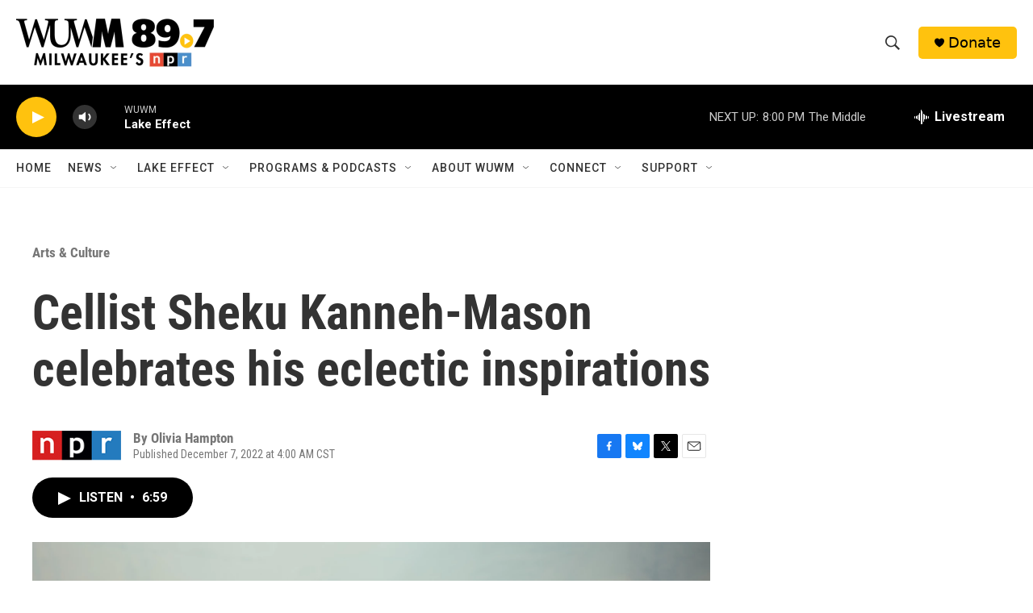

--- FILE ---
content_type: text/html; charset=utf-8
request_url: https://www.google.com/recaptcha/api2/aframe
body_size: 267
content:
<!DOCTYPE HTML><html><head><meta http-equiv="content-type" content="text/html; charset=UTF-8"></head><body><script nonce="BLLjR0aHhz9mTsNK0aviIQ">/** Anti-fraud and anti-abuse applications only. See google.com/recaptcha */ try{var clients={'sodar':'https://pagead2.googlesyndication.com/pagead/sodar?'};window.addEventListener("message",function(a){try{if(a.source===window.parent){var b=JSON.parse(a.data);var c=clients[b['id']];if(c){var d=document.createElement('img');d.src=c+b['params']+'&rc='+(localStorage.getItem("rc::a")?sessionStorage.getItem("rc::b"):"");window.document.body.appendChild(d);sessionStorage.setItem("rc::e",parseInt(sessionStorage.getItem("rc::e")||0)+1);localStorage.setItem("rc::h",'1769132264242');}}}catch(b){}});window.parent.postMessage("_grecaptcha_ready", "*");}catch(b){}</script></body></html>